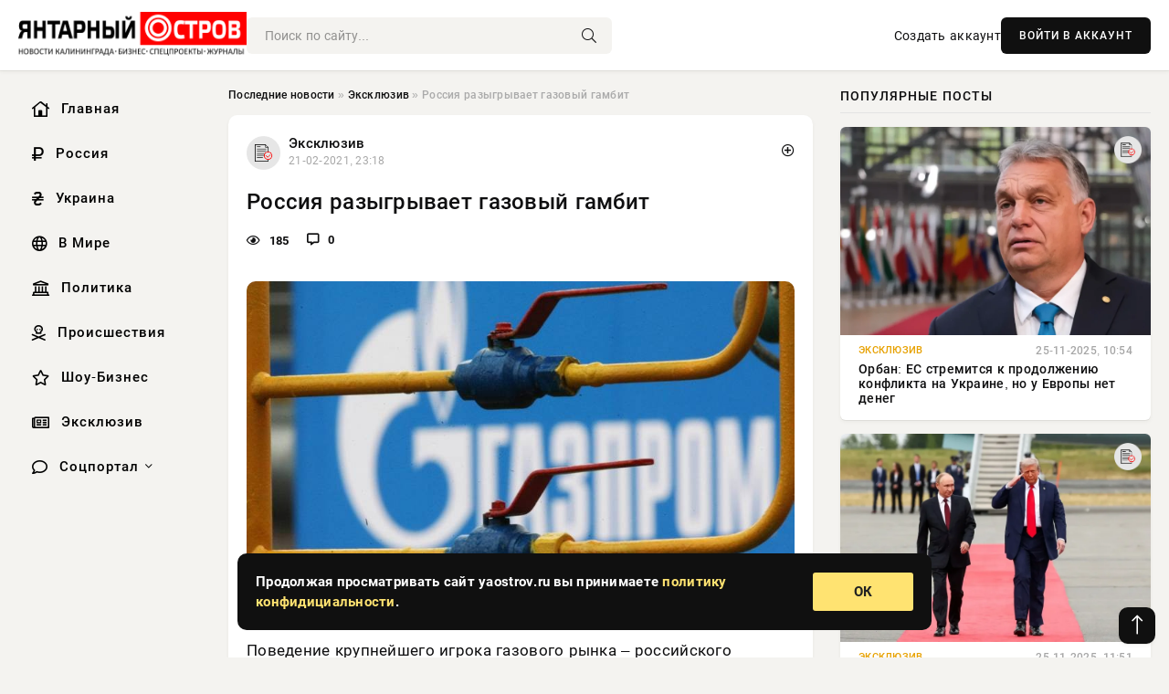

--- FILE ---
content_type: text/html; charset=utf-8
request_url: https://yaostrov.ru/exclusive/106022-rossiya-razygryvaet-gazovyy-gambit.html
body_size: 14101
content:
<!DOCTYPE html>
<html lang="ru">
   <head>
   <title>Россия разыгрывает газовый гамбит » Новости Калининграда и области сегодня, последние калининградские новости, новости дня. Янтарный Остров - портал Калининграда</title>
<meta charset="utf-8">
<meta name="description" content="Поведение крупнейшего игрока газового рынка – российского «Газпрома» — зимой 2021 года вызывает удивление">
<meta name="keywords" content="Поведение, удивление, европейцев, Аномальные, значительно, холода, вызывает, зимой, игрока, крупнейшего, газового">
<link rel="canonical" href="https://yaostrov.ru/exclusive/106022-rossiya-razygryvaet-gazovyy-gambit.html">
<link rel="alternate" type="application/rss+xml" title="Новости Калининграда и области сегодня, последние калининградские новости, новости дня. Янтарный Остров - портал Калининграда RSS" href="https://yaostrov.ru/rss.xml">
<link rel="alternate" type="application/rss+xml" title="Новости Калининграда и области сегодня, последние калининградские новости, новости дня. Янтарный Остров - портал Калининграда RSS Dzen" href="https://yaostrov.ru/rssdzen.xml">
<link rel="preconnect" href="https://yaostrov.ru/" fetchpriority="high">
<meta property="twitter:title" content="Россия разыгрывает газовый гамбит » Новости Калининграда и области сегодня, последние калининградские новости, новости дня. Янтарный Остров - портал Калининграда">
<meta property="twitter:url" content="https://yaostrov.ru/exclusive/106022-rossiya-razygryvaet-gazovyy-gambit.html">
<meta property="twitter:card" content="summary_large_image">
<meta property="twitter:image" content="https://yaostrov.ru/uploads/posts/2021-02/16139386821485056.hr-pic905-895x505-10468.jpeg">
<meta property="twitter:description" content="Поведение крупнейшего игрока газового рынка – российского «Газпрома» — зимой 2021 года вызывает удивление европейцев. Аномальные холода значительно увеличивают потребность в «голубом» топливе во всех странах мира, спрос на него растет ежедневно. Казалось бы, нужно активно продавать товар. Но у">
<meta property="og:type" content="article">
<meta property="og:site_name" content="Новости Калининграда и области сегодня, последние калининградские новости, новости дня. Янтарный Остров - портал Калининграда">
<meta property="og:title" content="Россия разыгрывает газовый гамбит » Новости Калининграда и области сегодня, последние калининградские новости, новости дня. Янтарный Остров - портал Калининграда">
<meta property="og:url" content="https://yaostrov.ru/exclusive/106022-rossiya-razygryvaet-gazovyy-gambit.html">
<meta property="og:image" content="https://yaostrov.ru/uploads/posts/2021-02/16139386821485056.hr-pic905-895x505-10468.jpeg">
<meta property="og:description" content="Поведение крупнейшего игрока газового рынка – российского «Газпрома» — зимой 2021 года вызывает удивление европейцев. Аномальные холода значительно увеличивают потребность в «голубом» топливе во всех странах мира, спрос на него растет ежедневно. Казалось бы, нужно активно продавать товар. Но у">

<script src="/engine/classes/min/index.php?g=general&amp;v=uak17"></script>
<script src="/engine/classes/min/index.php?f=engine/classes/js/jqueryui.js,engine/classes/js/dle_js.js,engine/classes/fancybox/fancybox.js&amp;v=uak17" defer></script>
<script type="application/ld+json">{"@context":"https://schema.org","@graph":[{"@type":"NewsArticle","@context":"https://schema.org/","publisher":{"@type":"Organization","name":"Информационно аналитический портал «YAOSTROV.RU»","logo":{"@type":"ImageObject","url":""}},"name":"Россия разыгрывает газовый гамбит","headline":"Россия разыгрывает газовый гамбит","mainEntityOfPage":{"@type":"WebPage","@id":"https://yaostrov.ru/exclusive/106022-rossiya-razygryvaet-gazovyy-gambit.html"},"datePublished":"2021-02-21T23:18:02+03:00","author":{"@type":"Person","name":"admin","url":"https://yaostrov.ru/user/admin/"},"image":["https://yaostrov.ru/uploads/posts/2021-02/16139386821485056.hr-pic905-895x505-10468.jpeg","https://yaostrov.ru/uploads/posts/2021-02/1613938684241603389.jpeg"],"description":"Поведение крупнейшего игрока газового рынка – российского «Газпрома» — зимой 2021 года вызывает удивление европейцев. Аномальные холода значительно увеличивают потребность в «голубом» топливе во всех странах мира, спрос на него растет ежедневно. Казалось бы, нужно активно продавать товар. Но у"},{"@type":"BreadcrumbList","@context":"https://schema.org/","itemListElement":[{"@type":"ListItem","position":1,"item":{"@id":"https://yaostrov.ru/","name":"Последние новости"}},{"@type":"ListItem","position":2,"item":{"@id":"https://yaostrov.ru/exclusive/","name":"Эксклюзив"}},{"@type":"ListItem","position":3,"item":{"@id":"https://yaostrov.ru/exclusive/106022-rossiya-razygryvaet-gazovyy-gambit.html","name":"Россия разыгрывает газовый гамбит"}}]}]}</script> 
      <meta name="viewport" content="width=device-width, initial-scale=1.0" />
      <meta name="msapplication-TileColor" content="#e6e6e6">   
      <meta name="theme-color" content="#101010"> 
      <link rel="preload" href="/templates/Default/css/common.css" as="style">
      <link rel="preload" href="/templates/Default/css/styles.css" as="style">
      <link rel="preload" href="/templates/Default/css/engine.css" as="style">
      <link rel="preload" href="/templates/Default/css/fontawesome.css" as="style">
      <link rel="preload" href="/templates/Default/webfonts/manrope-400.woff2" as="font" type="font/woff2" crossorigin>
      <link rel="preload" href="/templates/Default/webfonts/manrope-600.woff2" as="font" type="font/woff2" crossorigin>
      <link rel="preload" href="/templates/Default/webfonts/manrope-700.woff2" as="font" type="font/woff2" crossorigin>
      <link rel="preload" href="/templates/Default/webfonts/fa-light-300.woff2" as="font" type="font/woff2" crossorigin>
      <link href="/templates/Default/css/common.css" type="text/css" rel="stylesheet" />
      <link href="/templates/Default/css/styles.css" type="text/css" rel="stylesheet" />
      <link href="/templates/Default/css/engine.css" type="text/css" rel="stylesheet" /> 
      <link href="/templates/Default/css/fontawesome.css" type="text/css" rel="stylesheet" />
      <link rel="apple-touch-icon" sizes="256x256" href="/templates/Default/favicons/256x256.png">
      <link rel="apple-touch-icon" sizes="192x192" href="/templates/Default/favicons/192x192.png">
      <link rel="apple-touch-icon" sizes="180x180" href="/templates/Default/favicons/180x180.png">
      <link rel="apple-touch-icon" sizes="167x167" href="/templates/Default/favicons/167x167.png">
      <link rel="apple-touch-icon" sizes="152x152" href="/templates/Default/favicons/152x152.png">
      <link rel="apple-touch-icon" sizes="120x120" href="/templates/Default/favicons/120x120.png">
      <link rel="icon" type="image/png" href="/templates/Default/favicons/favicon.png">
      	<!-- Yandex.RTB -->
	<script>window.yaContextCb=window.yaContextCb||[]</script>
	<script src="https://yandex.ru/ads/system/context.js" async></script>
   </head>
   <body>
      <div class="wrapper">
         <div class="wrapper-container wrapper-main">

            <header class="header d-flex ai-center vw100">
               <a href="/" class="logo" title="Новости Калининграда и области сегодня, последние калининградские новости, новости дня. Янтарный Остров - портал Калининграда"><img src="/templates/Default/dleimages/logo.png" alt="Новости Калининграда и области сегодня, последние калининградские новости, новости дня. Янтарный Остров - портал Калининграда"></a>
               <div class="header__search search-block flex-grow-1">
                  <form id="quicksearch" method="post">
                     <input type="hidden" name="do" value="search">
                     <input type="hidden" name="subaction" value="search">
                     <input class="search-block__input" id="story" name="story" placeholder="Поиск по сайту..." type="text" autocomplete="off">
                     <button class="search-block__btn" type="submit"><span class="fal fa-search"></span></button>
                  </form>
               </div>
               

               
               <a href="/?do=register" class="header__link">Создать аккаунт</a>
               <button class="header__btn-login js-show-login">ВОЙТИ В АККАУНТ</button>
               

               <button class="header__btn-menu d-none js-show-mobile-menu"><span class="fal fa-bars"></span></button>
            </header>

            <div class="content">
               <div class="cols">

                  <!-- MENU START -->
                  <aside class="col-side">
                     <ul class="side-nav js-this-in-mobile-menu">
                        <li><a href="/"><i class="far fa-home-lg"></i> Главная</a></li>
                        <li><a href="/russia/"><i class="far fa-ruble-sign"></i> Россия</a></li>
                        <li><a href="/ukraine/"><i class="far fa-hryvnia"></i> Украина</a></li>
                        <li><a href="/world/"><i class="far fa-globe"></i> В Мире</a></li>
                        <li><a href="/policy/"><i class="far fa-landmark"></i> Политика</a></li>
                        <li><a href="/incidents/"><i class="far fa-skull-crossbones"></i> Происшествия</a></li>
                        <li><a href="/show-business/"><i class="far fa-star"></i> Шоу-Бизнес</a></li>
                        <li><a href="/exclusive/"><i class="far fa-newspaper"></i> Эксклюзив</a></li>
                        <li class="submenu"><a href="/social/"><i class="far fa-comment"></i> Соцпортал</a>
                           <ul class="nav__list side-nav" style="position: unset !important">
                              <li class="nav__list-hidden"><a href="/social/goroskop/"><i class="far fa-planet-ringed"></i> Гороскопы</a></li>
                              <li class="nav__list-hidden"><a href="/social/primeti/"><i class="far fa-map-signs"></i> Приметы</a></li>
                              <li class="nav__list-hidden"><a href="/social/ezoterika/"><i class="far fa-sparkles"></i> Эзотерика</a></li>
                              <li class="nav__list-hidden"><a href="/social/prazdniki/"><i class="far fa-gift"></i> Праздники</a></li>
                              <li class="nav__list-hidden"><a href="/social/zdorove/"><i class="far fa-heart"></i> Здоровье</a></li>
                              <li class="nav__list-hidden"><a href="/social/psihologiya/"><i class="far fa-head-side-brain"></i> Психология</a></li>
                              <li class="nav__list-hidden"><a href="/social/dlya-zhenshchin/"><i class="far fa-venus-double"></i> Для женщин</a></li>
                              <li class="nav__list-hidden"><a href="/social/sad-ogorod/"><i class="far fa-seedling"></i> Сад-огород</a></li>
                           </ul>
                        </li>
                     </ul>
                  </aside>
                  <!-- MENU END -->
                  
                  <main class="col-main">
                    
                         
                        <div class="speedbar"><div class="over"><a href="https://yaostrov.ru/">Последние новости</a> » <a href="https://yaostrov.ru/exclusive/">Эксклюзив</a> » Россия разыгрывает газовый гамбит</div></div>
                        

                     <div class="content-block d-grid" id="content-block">
                        

                        
                        <div class="short">
	<div class="info-block">
	   <div class="info-body">
		  <a href="https://yaostrov.ru/exclusive/" class="info-img" title="Эксклюзив"><img src="/uploads/icons/exclusive.png" alt="Эксклюзив"></a>
		  <div class="info-title"><a href="https://yaostrov.ru/exclusive/" class="author_name">Эксклюзив</a></div>
		  <div class="info-meta">
			 <time datetime="21-02-2021, 23:18" class="ago" title="21-02-2021, 23:18">21-02-2021, 23:18</time>
			 
		  </div>
	   </div>
        <div class="dosuga-post-head-mark">    
            <a href="#" class="js-show-login" title="Сохранить"><i class="far fa-plus-circle"></i></a>
                    
		</div> 
	</div>
	<div class="yz_short_body">
	   <h1 class="dn-short-t">Россия разыгрывает газовый гамбит</h1>
	   <div class="content_top_met">
	   	  <div class="f_eye"><i class="far fa-eye"></i> 185</div>
		  <a id="dle-comm-link" href="#comment">
			 <div class="f_link"><i class="far fa-comment-alt"></i> 0</div>
		  </a>
		  <div class="f_info">
		  </div>
	   </div>
	   <div class="page__text full-text clearfix">
	   	  <div style="margin-bottom: 20px">
		 	 
		  </div>
		  <div align="center"><!--dle_image_begin:https://yaostrov.ru/uploads/posts/2021-02/16139386821485056.hr-pic905-895x505-10468.jpeg|--><div itemprop="image" itemscope="" itemtype="http://schema.org/ImageObject"><img itemprop="image" src="/uploads/posts/2021-02/16139386821485056.hr-pic905-895x505-10468.jpeg" alt="Россия разыгрывает газовый гамбит" title="Россия разыгрывает газовый гамбит"  /></div><!--dle_image_end--></div><br />Поведение крупнейшего игрока газового рынка – российского «Газпрома» — зимой 2021 года вызывает удивление европейцев. Аномальные холода значительно увеличивают потребность в «голубом» топливе во всех странах мира, спрос на него растет ежедневно. Казалось бы, нужно активно продавать товар. Но у всего есть своя глубинная причина.<br /><br />Сложный 2020 год отбросил всех производителей и поставщиков энергоносителей назад, принес большие убытки и проблемы. «Газпром» связан многочисленными длительными контрактами с фиксированными ценами на сырье. В прошлом году многие факторы сыграли в минус для российской экономики: снижение цен на нефть и обрушение потребительского спроса.<br /><br /><div align="center"><!--TBegin:https://yaostrov.ru/uploads/posts/2021-02/1613938684241603389.jpeg|--><div itemprop="image" itemscope="" itemtype="http://schema.org/ImageObject"><a href="https://yaostrov.ru/uploads/posts/2021-02/1613938684241603389.jpeg" rel="highslide" class="highslide" target="_blank"><img itemprop="image" src="/uploads/posts/2021-02/thumbs/1613938684241603389.jpeg" alt='Россия разыгрывает газовый гамбит' title='Россия разыгрывает газовый гамбит'  /></a></div><!--TEnd--></div><br /><br />Сегодня ситуация кардинально изменилась: цена на нефть уверенно идет вверх. Спрос на газ повышается из-за длинной холодной зимы. Продавать по ценам полугодовой давности не выгодно.<br /><br />В прошлом году европейцы закачали в свои подземные хранилища дешевый газ. Политика умного поставщика состоит в том, чтобы дать потребителю опустошить свои запасы и начать покупать по новой, более высокой цене. Полностью выкачать запасы из хранилищ нельзя, должен оставаться какой-то определенный минимум.<br /><br />Отопительный сезон еще может продлиться 2 месяца, а уже сейчас немецкие хранилища газа заполнены на 40%, французские – на 37%, австрийские – на 49%.<br /><br />«Газпром» выходит с предложениями о поставках на выгодный спотовый рынок, на котором цены всегда выше контрактных.<br /><br />На пользу этой стратегии сыграл и тот фактор, что азиатские страны восстанавливаются после карантина быстрее Европы, трубопроводная система у них не развита. Поэтому потребности в сжиженном газе огромные, основные поставщики СПГ переориентировались на Азию, как на более выгодный рынок, оставив Европу «на потом». Европейские страны спешат наполнить свои хранилища, но пик закупок Россия ожидает летом-осенью 2021 года.<br /><br /><br /><br />&lt;!--
		  <div style="margin-top: 20px">
		  	
		  </div>
	   </div>
	</div>
	<div class="page__tags d-flex">
	   
	</div>
	<div class="content_like">
	   <div class="df_like">
		  
	   </div>
	   <div class="df_dlike">
		  
	   </div>
	</div>
	<div class="content_footer">
	   <script src="https://yastatic.net/share2/share.js"></script>
	   <div class="ya-share2" data-curtain data-shape="round" data-color-scheme="whiteblack" data-services="vkontakte,odnoklassniki,telegram,whatsapp"></div>
	   <div class="f_info">
		  <a href="javascript:AddComplaint('106022', 'news')"> 
		  <div class="more_jaloba">
			 <svg fill="none" width="15" height="15" stroke="currentColor" stroke-width="1.5" viewBox="0 0 24 24" xmlns="http://www.w3.org/2000/svg" aria-hidden="true">
				<path stroke-linecap="round" stroke-linejoin="round" d="M12 9v3.75m9-.75a9 9 0 11-18 0 9 9 0 0118 0zm-9 3.75h.008v.008H12v-.008z"></path>
			 </svg>
			 ЖАЛОБА
		  </div>
		  </a>
	   </div>
	</div>
 </div>
 <div class="page__comments sect__header">
	<div class="page__comments-header">
		<div class="page__comments-title">0 комментариев</div>
		<div class="page__comments-info">
			<span class="fal fa-exclamation-circle"></span>
			Обсудим?
		</div>
	
	</div>
	<!--dleaddcomments-->
	<!--dlecomments-->
 </div>
 <section class="sect">
	<div class="sect__header sect__title" style="font-weight: 500; font-size: 24px;">Смотрите также:</div>
	<div class="sect__content d-grid">
	   <div class="popular grid-item">
   <div class="popular__img img-responsive">
      <img loading="lazy" src="/uploads/posts/2021-12/thumbs/163842996512.jpeg" alt="Какой будет цена на газ зимой 2022 года: прогнозы экспертов">
      <div class="item__category pi-center"><img src="/uploads/icons/exclusive.png"></div> 
   </div>
   <div class="meta_block">
      <div class="meta_block_cat">Эксклюзив / Соцпортал</div>
      <time class="meta_block_date" datetime="2-12-2021, 10:26">2-12-2021, 10:26</time>   
   </div>
   <div class="popular__desc">
      <a class="popular__title expand-link" href="https://yaostrov.ru/exclusive/116268-kakoy-budet-cena-na-gaz-zimoy-2022-goda-prognozy-ekspertov.html">Какой будет цена на газ зимой 2022 года: прогнозы экспертов</a>
   </div>
 </div><div class="popular grid-item">
   <div class="popular__img img-responsive">
      <img loading="lazy" src="/uploads/posts/2021-05/16212589241gazprom.jpeg" alt="Российский концерн «Газпром» указал на серьезный дефицит газа в Европе">
      <div class="item__category pi-center"><img src="/uploads/icons/exclusive.png"></div> 
   </div>
   <div class="meta_block">
      <div class="meta_block_cat">Эксклюзив / Соцпортал</div>
      <time class="meta_block_date" datetime="17-05-2021, 16:42">17-05-2021, 16:42</time>   
   </div>
   <div class="popular__desc">
      <a class="popular__title expand-link" href="https://yaostrov.ru/exclusive/109211-rossiyskiy-koncern-gazprom-ukazal-na-sereznyy-deficit-gaza-v-evrope.html">Российский концерн «Газпром» указал на серьезный дефицит газа в Европе</a>
   </div>
 </div><div class="popular grid-item">
   <div class="popular__img img-responsive">
      <img loading="lazy" src="/uploads/posts/2019-01/15465836411oiloil-pic700-700x467-64597.jpeg" alt="Что будет с ценами на нефть в 2019 году">
      <div class="item__category pi-center"><img src="/uploads/icons/exclusive.png"></div> 
   </div>
   <div class="meta_block">
      <div class="meta_block_cat">Эксклюзив</div>
      <time class="meta_block_date" datetime="4-01-2019, 09:34">4-01-2019, 09:34</time>   
   </div>
   <div class="popular__desc">
      <a class="popular__title expand-link" href="https://yaostrov.ru/exclusive/63977-chto-budet-s-cenami-na-neft-v-2019-godu.html">Что будет с ценами на нефть в 2019 году</a>
   </div>
 </div><div class="popular grid-item">
   <div class="popular__img img-responsive">
      <img loading="lazy" src="https://pronedra.ru/upkeep/uploads/2019/09/Gazprom-1.jpg" alt="Россия решила превратить газ в алмаз">
      <div class="item__category pi-center"><img src="/uploads/icons/exclusive.png"></div> 
   </div>
   <div class="meta_block">
      <div class="meta_block_cat">Политика</div>
      <time class="meta_block_date" datetime="28-09-2019, 09:00">28-09-2019, 09:00</time>   
   </div>
   <div class="popular__desc">
      <a class="popular__title expand-link" href="https://yaostrov.ru/policy/90432-rossiya-reshila-prevratit-gaz-v-almaz.html">Россия решила превратить газ в алмаз</a>
   </div>
 </div><div class="popular grid-item">
   <div class="popular__img img-responsive">
      <img loading="lazy" src="/uploads/posts/2021-12/thumbs/16401735651spg-1.jpeg" alt="Американские танкеры направились к берегам Европы, намереваясь продать газ по максимальным ценам">
      <div class="item__category pi-center"><img src="/uploads/icons/exclusive.png"></div> 
   </div>
   <div class="meta_block">
      <div class="meta_block_cat">Эксклюзив / Соцпортал</div>
      <time class="meta_block_date" datetime="22-12-2021, 14:46">22-12-2021, 14:46</time>   
   </div>
   <div class="popular__desc">
      <a class="popular__title expand-link" href="https://yaostrov.ru/exclusive/116698-amerikanskie-tankery-napravilis-k-beregam-evropy-namerevayas-prodat-gaz-po-maksimalnym-cenam.html">Американские танкеры направились к берегам Европы, намереваясь продать газ по максимальным ценам</a>
   </div>
 </div><div class="popular grid-item">
   <div class="popular__img img-responsive">
      <img loading="lazy" src="/uploads/posts/2018-12/15460034421medium-1546002769b08a25652cea84d65b5a3ef4b7ccaa69.jpeg" alt="«Газпром» отчитался о новом рекорде поставок газа за границу">
      <div class="item__category pi-center"><img src="/uploads/icons/exclusive.png"></div> 
   </div>
   <div class="meta_block">
      <div class="meta_block_cat">Эксклюзив</div>
      <time class="meta_block_date" datetime="28-12-2018, 16:24">28-12-2018, 16:24</time>   
   </div>
   <div class="popular__desc">
      <a class="popular__title expand-link" href="https://yaostrov.ru/exclusive/62183-gazprom-otchitalsya-o-novom-rekorde-postavok-gaza-za-granicu.html">«Газпром» отчитался о новом рекорде поставок газа за границу</a>
   </div>
 </div><div class="popular grid-item">
   <div class="popular__img img-responsive">
      <img loading="lazy" src="/uploads/posts/2021-10/thumbs/16341226901.jpeg" alt="Три сценария формирования цены на газ от МЭА, снижение спроса не предвидится">
      <div class="item__category pi-center"><img src="/uploads/icons/exclusive.png"></div> 
   </div>
   <div class="meta_block">
      <div class="meta_block_cat">Эксклюзив / Соцпортал</div>
      <time class="meta_block_date" datetime="13-10-2021, 13:58">13-10-2021, 13:58</time>   
   </div>
   <div class="popular__desc">
      <a class="popular__title expand-link" href="https://yaostrov.ru/exclusive/114814-tri-scenariya-formirovaniya-ceny-na-gaz-ot-mea-snizhenie-sprosa-ne-predviditsya.html">Три сценария формирования цены на газ от МЭА, снижение спроса не предвидится</a>
   </div>
 </div><div class="popular grid-item">
   <div class="popular__img img-responsive">
      <img loading="lazy" src="/uploads/posts/2021-10/thumbs/163412556811549980657-4062.jpeg" alt="«Трубопроводная дипломатия»: мировой энергетический кризис вынудил страны Европы изменить риторику">
      <div class="item__category pi-center"><img src="/uploads/icons/exclusive.png"></div> 
   </div>
   <div class="meta_block">
      <div class="meta_block_cat">Эксклюзив / Соцпортал</div>
      <time class="meta_block_date" datetime="13-10-2021, 14:46">13-10-2021, 14:46</time>   
   </div>
   <div class="popular__desc">
      <a class="popular__title expand-link" href="https://yaostrov.ru/exclusive/114815-truboprovodnaya-diplomatiya-mirovoy-energeticheskiy-krizis-vynudil-strany-evropy-izmenit-ritoriku.html">«Трубопроводная дипломатия»: мировой энергетический кризис вынудил страны Европы изменить риторику</a>
   </div>
 </div><div class="popular grid-item">
   <div class="popular__img img-responsive">
      <img loading="lazy" src="/templates/Default/dleimages/no_image.jpg" alt="Цена на нефть — прогноз, последние новости">
      <div class="item__category pi-center"><img src="/uploads/icons/exclusive.png"></div> 
   </div>
   <div class="meta_block">
      <div class="meta_block_cat">Эксклюзив</div>
      <time class="meta_block_date" datetime="21-12-2018, 18:02">21-12-2018, 18:02</time>   
   </div>
   <div class="popular__desc">
      <a class="popular__title expand-link" href="https://yaostrov.ru/exclusive/59575-cena-na-neft-prognoz-poslednie-novosti.html">Цена на нефть — прогноз, последние новости</a>
   </div>
 </div><div class="popular grid-item">
   <div class="popular__img img-responsive">
      <img loading="lazy" src="/templates/Default/dleimages/no_image.jpg" alt="Эксперты: бензин подорожает еще на рубль">
      <div class="item__category pi-center"><img src="/uploads/icons/exclusive.png"></div> 
   </div>
   <div class="meta_block">
      <div class="meta_block_cat">Гороскоп</div>
      <time class="meta_block_date" datetime="16-06-2018, 01:51">16-06-2018, 01:51</time>   
   </div>
   <div class="popular__desc">
      <a class="popular__title expand-link" href="https://yaostrov.ru/social/goroskop/360-eksperty-benzin-podorozhaet-esche-na-rubl.html">Эксперты: бензин подорожает еще на рубль</a>
   </div>
 </div>
	</div>
 </section>

                        

                     </div>
                  </main>

                  <aside class="col-side">

                     <div class="side-block">
                        <div class="side-block__title">Популярные посты</div>
                        <div class="side-block__content">
                        <div class="popular grid-item">
   <div class="popular__img img-responsive">
      <img loading="lazy" src="/uploads/posts/2025-11/thumbs/1764058819-11764056102-101.webp" alt="Орбан: ЕС стремится к продолжению конфликта на Украине, но у Европы нет денег">
      <div class="item__category pi-center"><img src="/uploads/icons/exclusive.png"></div> 
   </div>
   <div class="meta_block">
      <div class="meta_block_cat">Эксклюзив</div>
      <time class="meta_block_date" datetime="25-11-2025, 10:54">25-11-2025, 10:54</time>   
   </div>
   <div class="popular__desc">
      <a class="popular__title expand-link" href="https://yaostrov.ru/exclusive/161169-orban-es-stremitsja-k-prodolzheniju-konflikta-na-ukraine-no-u-evropy-net-deneg.html">Орбан: ЕС стремится к продолжению конфликта на Украине, но у Европы нет денег</a>
   </div>
 </div><div class="popular grid-item">
   <div class="popular__img img-responsive">
      <img loading="lazy" src="/uploads/posts/2025-11/thumbs/1764063613-11764062405-123-27-20.webp" alt="СВР: Лондон намерен дискредитировать Трампа якобы связями с Россией">
      <div class="item__category pi-center"><img src="/uploads/icons/exclusive.png"></div> 
   </div>
   <div class="meta_block">
      <div class="meta_block_cat">Эксклюзив</div>
      <time class="meta_block_date" datetime="25-11-2025, 11:51">25-11-2025, 11:51</time>   
   </div>
   <div class="popular__desc">
      <a class="popular__title expand-link" href="https://yaostrov.ru/exclusive/161178-svr-london-nameren-diskreditirovat-trampa-jakoby-svjazjami-s-rossiej.html">СВР: Лондон намерен дискредитировать Трампа якобы связями с Россией</a>
   </div>
 </div><div class="popular grid-item">
   <div class="popular__img img-responsive">
      <img loading="lazy" src="/uploads/posts/2025-11/thumbs/1764135608-11764134103-15.webp" alt="Трамп: По мирному договору осталось несколько нерешённых пунктов">
      <div class="item__category pi-center"><img src="/uploads/icons/exclusive.png"></div> 
   </div>
   <div class="meta_block">
      <div class="meta_block_cat">Эксклюзив</div>
      <time class="meta_block_date" datetime="Вчера, 07:52">Вчера, 07:52</time>   
   </div>
   <div class="popular__desc">
      <a class="popular__title expand-link" href="https://yaostrov.ru/exclusive/161260-tramp-po-mirnomu-dogovoru-ostalos-neskolko-nereshennyh-punktov.html">Трамп: По мирному договору осталось несколько нерешённых пунктов</a>
   </div>
 </div><div class="popular grid-item">
   <div class="popular__img img-responsive">
      <img loading="lazy" src="/uploads/posts/2025-11/thumbs/1764168608-11764168002-1original.webp" alt="Лариса Гузеева, по слухам, тайно развелась с мужем после 20 лет брака">
      <div class="item__category pi-center"><img src="/uploads/icons/show-business.png"></div> 
   </div>
   <div class="meta_block">
      <div class="meta_block_cat">Шоу-Бизнес</div>
      <time class="meta_block_date" datetime="Вчера, 16:47">Вчера, 16:47</time>   
   </div>
   <div class="popular__desc">
      <a class="popular__title expand-link" href="https://yaostrov.ru/show-business/161308-larisa-guzeeva-po-sluham-tajno-razvelas-s-muzhem-posle-20-let-braka.html">Лариса Гузеева, по слухам, тайно развелась с мужем после 20 лет брака</a>
   </div>
 </div>                           
                        </div>
                     </div>
                     <div class="side-block">
                        <div class="side-block__title">Выбор редакции</div>
                        <div class="side-block__content">
                        <div class="int d-flex ai-center">
    <div class="int__img img-fit-cover">
       <img loading="lazy" src="/uploads/posts/2025-11/thumbs/1764174023-11764172217-1original.webp" alt="&quot;Это нелепая трагическая случайность&quot;. Аглая Тарасова выступила с последним словом перед оглашением приговора по делу о контрабанде наркотиков">
    </div>
    <div class="int__desc flex-grow-1">
       <a class="int__title expand-link" href="https://yaostrov.ru/show-business/161321-jeto-nelepaja-tragicheskaja-sluchajnost-aglaja-tarasova-vystupila-s-poslednim-slovom-pered-oglasheniem-prigovora-po-delu-o-kontrabande-narkotikov.html">
          <div class="line-clamp">&quot;Это нелепая трагическая случайность&quot;. Аглая Тарасова выступила с последним словом перед оглашением приговора по делу о контрабанде наркотиков</div>
       </a>
    </div>
 </div><div class="int d-flex ai-center">
    <div class="int__img img-fit-cover">
       <img loading="lazy" src="/uploads/posts/2025-11/thumbs/1764069007-11764067264-12016.webp" alt="Финский эксперт: мирный план США по Украине может расколоть НАТО">
    </div>
    <div class="int__desc flex-grow-1">
       <a class="int__title expand-link" href="https://yaostrov.ru/exclusive/161185-finskij-jekspert-mirnyj-plan-ssha-po-ukraine-mozhet-raskolot-nato.html">
          <div class="line-clamp">Финский эксперт: мирный план США по Украине может расколоть НАТО</div>
       </a>
    </div>
 </div><div class="int d-flex ai-center">
    <div class="int__img img-fit-cover">
       <img loading="lazy" src="/uploads/posts/2025-11/thumbs/1764053403-11764051002-1main-v1657097281.webp" alt="«Кинжалы», «Калибры», «Герани»: Украину накрыла вторая волна">
    </div>
    <div class="int__desc flex-grow-1">
       <a class="int__title expand-link" href="https://yaostrov.ru/exclusive/161163-kinzhaly-kalibry-gerani-ukrainu-nakryla-vtoraja-volna.html">
          <div class="line-clamp">«Кинжалы», «Калибры», «Герани»: Украину накрыла вторая волна</div>
       </a>
    </div>
 </div><div class="int d-flex ai-center">
    <div class="int__img img-fit-cover">
       <img loading="lazy" src="/uploads/posts/2025-11/thumbs/1763997003-11763995877-11666644107.webp" alt="В США утвердили стратегию замены парка C-17 и C-5 новым поколением NGAL">
    </div>
    <div class="int__desc flex-grow-1">
       <a class="int__title expand-link" href="https://yaostrov.ru/exclusive/161120-v-ssha-utverdili-strategiju-zameny-parka-c-17-i-c-5-novym-pokoleniem-ngal.html">
          <div class="line-clamp">В США утвердили стратегию замены парка C-17 и C-5 новым поколением NGAL</div>
       </a>
    </div>
 </div>  
                        </div>
                     </div>

                     <!--06cb52bd--><!--06cb52bd--><!--26246bf1--><!--26246bf1-->

                     <div class="side-block side-block--sticky hm">
                        
                     </div>

                  </aside>

               </div>
               <!-- END COLS -->
            </div>

         <!-- FOOTER START -->
         <footer class="footer d-flex ai-center vw100">
            <div class="footer__copyright">
               <a href="/o-proekte.html" rel="nofollow">О проекте</a>
               <a href="/redakcija.html" rel="nofollow">Редакция</a>
               <a href="/politika-konfidencialnosti.html" rel="nofollow">Политика конфиденциальности</a>
               <a href="/kontakty.html" rel="nofollow">Реклама</a> 
               <a href="/kontakty.html" rel="nofollow">Контакты</a>
            </div>
            <div class="footer__text icon-at-left" style="line-height: 20px;">
               Использование любых материалов, размещённых на сайте, разрешается при условии активной ссылки на наш сайт.
               При копировании материалов для интернет-изданий – обязательна прямая открытая для поисковых систем гиперссылка. Ссылка должна быть размещена в независимости от полного либо частичного использования материалов. Гиперссылка (для интернет- изданий) – должна быть размещена в подзаголовке или в первом абзаце материала.
               Все материалы, содержащиеся на веб-сайте yaostrov.ru, защищены законом об авторском праве. Фотографии и прочие материалы являются собственностью их авторов и представлены исключительно для некоммерческого использования и ознакомления , если не указано иное. Несанкционированное использование таких материалов может нарушать закон об авторском праве, торговой марке и другие законы.

               <div style="margin-top: 20px;">
                  <p>
                     <span style="font-size:12px">* В России признаны иноагентами: Киселёв Евгений Алекссевич, WWF, Белый Руслан Викторович, Анатолий Белый (Вайсман), Касьянов Михаил Михайлович, Бер Илья Леонидович, Троянова Яна Александровна, Галкин Максим Александрович, Макаревич Андрей Вадимович, Шац Михаил Григорьевич, Гордон Дмитрий Ильич, Лазарева Татьяна Юрьевна, Чичваркин Евгений Александрович, Ходорковский Михаил Борисович, Каспаров Гарри Кимович, Моргенштерн Алишер Тагирович (Алишер Валеев), Невзоров Александр Глебович, Венедиктов Алексей Алексеевич, Дудь Юрий Александрович, Фейгин Марк Захарович, Киселев Евгений Алексеевич, Шендерович Виктор Анатольевич, Гребенщиков Борис Борисович, Максакова-Игенбергс Мария Петровна, Слепаков Семен Сергеевич, Покровский Максим Сергеевич, Варламов Илья Александрович, Рамазанова Земфира Талгатовна, Прусикин Илья Владимирович, Смольянинов Артур Сергеевич, Федоров Мирон Янович (Oxxxymiron), Алексеев Иван Александрович (Noize MC), Дремин Иван Тимофеевич (Face), Гырдымова Елизавета Андреевна (Монеточка), Игорь(Егор) Михайлович Бортник (Лёва Би-2).</span>
                  </p>
                  <br />
                  <p>
                     <span style="font-size:12px">* Экстремисты и террористы, запрещенные в РФ:&nbsp;Meta (Facebook и Instagram),&nbsp;</span>Русский добровольческий корпус (РДК),&nbsp;<span style="font-size:12px">Правый сектор, Украинская повстанческая армия (УПА), ИГИЛ, полк Азов, Джебхат ан-Нусра, Национал-Большевистская партия (НБП), Аль-Каида, УНА-УНСО, Талибан, Меджлис крымско-татарского народа, Свидетели Иеговы, Мизантропик Дивижн, Братство, Артподготовка, Тризуб им. Степана Бандеры, НСО, Славянский союз, Формат-18, Хизб ут-Тахрир, Исламская партия Туркестана, Хайят Тахрир аш-Шам, Таухид валь-Джихад, АУЕ, Братья мусульмане, Колумбайн, Навальный, К. Буданов.</span>
                  </p>
                  <br />
                  <p>
                     <span style="font-size:12px">* СМИ — иностранные агенты: Телеканал «Дождь», Медуза, Голос Америки, Idel. Реалии, Кавказ. Реалии, Крым. Реалии, ТК&nbsp;Настоящее Время, The Insider,&nbsp;</span>Deutsche&nbsp;Welle,&nbsp;<span style="font-size:12px">Проект, Azatliq Radiosi, «Радио Свободная Европа/Радио Свобода» (PCE/PC), Сибирь. Реалии, Фактограф, Север. Реалии, MEDIUM-ORIENT, Bellingcat, Пономарев Л. А., Савицкая Л.А., Маркелов С.Е., Камалягин Д.Н., Апахончич Д.А.,&nbsp;Толоконникова Н.А., Гельман М.А., Шендерович В.А., Верзилов П.Ю., Баданин Р.С., Гордон.</span>
                  </p>
                  <br />
                  <p>
                     <span style="font-size:12px">* Организации — иностранные агенты: Альянс Врачей, Агора, Голос, Гражданское содействие, Династия (фонд), За&nbsp;права человека, Комитет против пыток, Левада-Центр, Мемориал, Молодая Карелия, Московская школа гражданского просвещения, Пермь-36, Ракурс, Русь Сидящая, Сахаровский центр, Сибирский экологический центр, ИАЦ Сова, Союз комитетов солдатских матерей России, Фонд борьбы с&nbsp;коррупцией (ФБК), Фонд защиты гласности, Фонд свободы информации, Центр «Насилию.нет», Центр защиты прав СМИ, Transparency International.</span>
                  </p>
               </div>

               <p class="copyright mb-0" style="margin-top: 20px;">Copyright &copy; 2025, Новости Калининграда и области сегодня, последние калининградские новости, новости дня. Янтарный Остров - портал Калининграда. Все права защищены.</p>
               <div class="adult_foot">18+</div>
            </div>
         </footer>
         <!-- FOOTER END -->

         </div>
         <!-- END WRAPPER-MAIN -->
      </div>
      <!-- END WRAPPER -->
      
      <script>
<!--
var dle_root       = '/';
var dle_admin      = '';
var dle_login_hash = '48ded4d5bf31078fbc523a58a49bc6f768cb5293';
var dle_group      = 5;
var dle_link_type  = 1;
var dle_skin       = 'Default';
var dle_wysiwyg    = 0;
var dle_min_search = '4';
var dle_act_lang   = ["Подтвердить", "Отмена", "Вставить", "Отмена", "Сохранить", "Удалить", "Загрузка. Пожалуйста, подождите..."];
var menu_short     = 'Быстрое редактирование';
var menu_full      = 'Полное редактирование';
var menu_profile   = 'Просмотр профиля';
var menu_send      = 'Отправить сообщение';
var menu_uedit     = 'Админцентр';
var dle_info       = 'Информация';
var dle_confirm    = 'Подтверждение';
var dle_prompt     = 'Ввод информации';
var dle_req_field  = ["Заполните поле с именем", "Заполните поле с сообщением", "Заполните поле с темой сообщения"];
var dle_del_agree  = 'Вы действительно хотите удалить? Данное действие невозможно будет отменить';
var dle_spam_agree = 'Вы действительно хотите отметить пользователя как спамера? Это приведёт к удалению всех его комментариев';
var dle_c_title    = 'Отправка жалобы';
var dle_complaint  = 'Укажите текст Вашей жалобы для администрации:';
var dle_mail       = 'Ваш e-mail:';
var dle_big_text   = 'Выделен слишком большой участок текста.';
var dle_orfo_title = 'Укажите комментарий для администрации к найденной ошибке на странице:';
var dle_p_send     = 'Отправить';
var dle_p_send_ok  = 'Уведомление успешно отправлено';
var dle_save_ok    = 'Изменения успешно сохранены. Обновить страницу?';
var dle_reply_title= 'Ответ на комментарий';
var dle_tree_comm  = '0';
var dle_del_news   = 'Удалить статью';
var dle_sub_agree  = 'Вы действительно хотите подписаться на комментарии к данной публикации?';
var dle_unsub_agree  = 'Вы действительно хотите отписаться от комментариев к данной публикации?';
var dle_captcha_type  = '0';
var dle_share_interesting  = ["Поделиться ссылкой на выделенный текст", "Twitter", "Facebook", "Вконтакте", "Прямая ссылка:", "Нажмите правой клавишей мыши и выберите «Копировать ссылку»"];
var DLEPlayerLang     = {prev: 'Предыдущий',next: 'Следующий',play: 'Воспроизвести',pause: 'Пауза',mute: 'Выключить звук', unmute: 'Включить звук', settings: 'Настройки', enterFullscreen: 'На полный экран', exitFullscreen: 'Выключить полноэкранный режим', speed: 'Скорость', normal: 'Обычная', quality: 'Качество', pip: 'Режим PiP'};
var DLEGalleryLang    = {CLOSE: 'Закрыть (Esc)', NEXT: 'Следующее изображение', PREV: 'Предыдущее изображение', ERROR: 'Внимание! Обнаружена ошибка', IMAGE_ERROR: 'Не удалось загрузить изображение', TOGGLE_SLIDESHOW: 'Просмотр слайдшоу',TOGGLE_FULLSCREEN: 'Полноэкранный режим', TOGGLE_THUMBS: 'Включить / Выключить уменьшенные копии', ITERATEZOOM: 'Увеличить / Уменьшить', DOWNLOAD: 'Скачать изображение' };
var DLEGalleryMode    = 1;
var DLELazyMode       = 0;
var allow_dle_delete_news   = false;

jQuery(function($){
					setTimeout(function() {
						$.get(dle_root + "engine/ajax/controller.php?mod=adminfunction", { 'id': '106022', action: 'newsread', user_hash: dle_login_hash });
					}, 5000);
});
//-->
</script>
      

<div class="login login--not-logged d-none">
   <div class="login__header d-flex jc-space-between ai-center">
      <div class="login__title stretch-free-width ws-nowrap">Войти <a href="/?do=register">Регистрация</a></div>
      <div class="login__close"><span class="fal fa-times"></span></div>
   </div>
   <form method="post">
      <div class="login__content">
         <div class="login__row">
            <div class="login__caption">E-mail:</div>
            <div class="login__input"><input type="text" name="login_name" id="login_name" placeholder="Ваш e-mail"></div>
            <span class="fal fa-at"></span>
         </div>
         <div class="login__row">
            <div class="login__caption">Пароль: <a href="/?do=lostpassword">Забыли пароль?</a></div>
            <div class="login__input"><input type="password" name="login_password" id="login_password" placeholder="Ваш пароль"></div>
            <span class="fal fa-lock"></span>
         </div>
         <label class="login__row checkbox" for="login_not_save">
         <input type="checkbox" name="login_not_save" id="login_not_save" value="1">
         <span>Не запоминать меня</span>
         </label>
         <div class="login__row">
            <button onclick="submit();" type="submit" title="Вход">Войти на сайт</button>
            <input name="login" type="hidden" id="login" value="submit">
         </div>
      </div>
      <div class="login__social">
         <div class="login__social-caption">Или войти через</div>
         <div class="login__social-btns">
            <a href="" rel="nofollow" target="_blank"><img loading="lazy" src="/templates/Default/dleimages/vk.svg" alt></a>
            <a href="" rel="nofollow" target="_blank"><img loading="lazy" src="/templates/Default/dleimages/ok.svg" alt></a>
            <a href="" rel="nofollow" target="_blank"><img loading="lazy" src="/templates/Default/dleimages/mail.svg" alt></a>
            <a href="" rel="nofollow" target="_blank"><img loading="lazy" src="/templates/Default/dleimages/yandex.svg" alt></a>
         </div>
      </div>
   </form>
</div>

      <div id="scrolltop" style="display: block;"><span class="fal fa-long-arrow-up"></span></div>
      <div class="message-alert">
         <div class="message-alert-in">
            <div class="message-alert-desc">
               <div class="message-alert-text">Продолжая просматривать сайт yaostrov.ru вы принимаете <a href="/politika-konfidencialnosti.html">политику конфидициальности</a>.</div>
            </div>
            <div class="message-alert-btns">
               <div class="message-btn message-btn-yes">ОК</div>
            </div>
         </div>
      </div>

      <script src="/templates/Default/js/libs.js"></script>

      
      
      <!-- Yandex.Metrika counter -->
<script type="text/javascript" >
   (function(m,e,t,r,i,k,a){m[i]=m[i]||function(){(m[i].a=m[i].a||[]).push(arguments)};
   m[i].l=1*new Date();
   for (var j = 0; j < document.scripts.length; j++) {if (document.scripts[j].src === r) { return; }}
   k=e.createElement(t),a=e.getElementsByTagName(t)[0],k.async=1,k.src=r,a.parentNode.insertBefore(k,a)})
   (window, document, "script", "https://mc.yandex.ru/metrika/tag.js", "ym");

   ym(49265200, "init", {
        clickmap:true,
        trackLinks:true,
        accurateTrackBounce:true
   });
</script>
<noscript><div><img src="https://mc.yandex.ru/watch/49265200" style="position:absolute; left:-9999px;" alt="" /></div></noscript>
<!-- /Yandex.Metrika counter -->

   <script defer src="https://static.cloudflareinsights.com/beacon.min.js/vcd15cbe7772f49c399c6a5babf22c1241717689176015" integrity="sha512-ZpsOmlRQV6y907TI0dKBHq9Md29nnaEIPlkf84rnaERnq6zvWvPUqr2ft8M1aS28oN72PdrCzSjY4U6VaAw1EQ==" data-cf-beacon='{"version":"2024.11.0","token":"d237aed3c7f74e0eaded41f8527f6c2b","r":1,"server_timing":{"name":{"cfCacheStatus":true,"cfEdge":true,"cfExtPri":true,"cfL4":true,"cfOrigin":true,"cfSpeedBrain":true},"location_startswith":null}}' crossorigin="anonymous"></script>
</body>
</html>